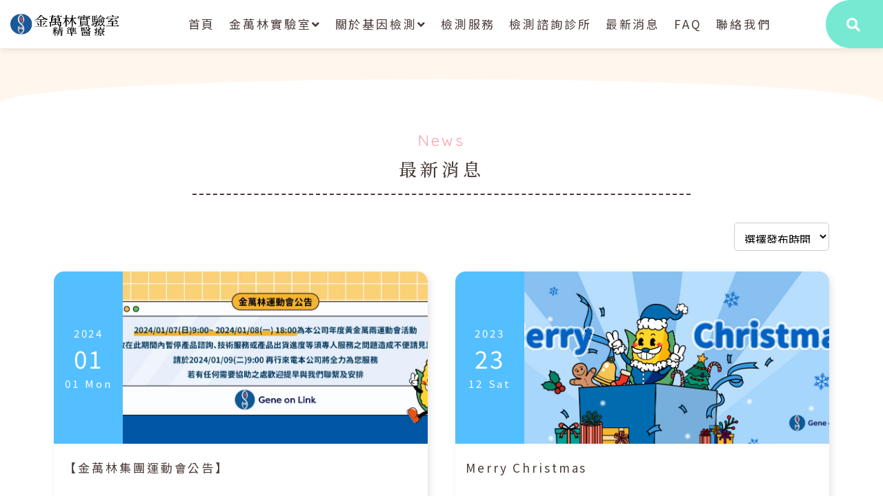

--- FILE ---
content_type: text/html; charset=UTF-8
request_url: https://www.geneonlink.com/news
body_size: 5904
content:
<!DOCTYPE html>
<html>

<head>
    <meta charset="utf-8">
    <meta name="viewport" content="width=device-width,initial-scale=1.0,minimum-scale=1,maximum-scale=1">
    <link rel="icon" type="image/x-icon" href="https://www.geneonlink.com/images/LOGO_50X50.png">
    <title>健安聯基因檢測</title>
    <style >[wire\:loading], [wire\:loading\.delay], [wire\:loading\.inline-block], [wire\:loading\.inline], [wire\:loading\.block], [wire\:loading\.flex], [wire\:loading\.table], [wire\:loading\.grid], [wire\:loading\.inline-flex] {display: none;}[wire\:loading\.delay\.shortest], [wire\:loading\.delay\.shorter], [wire\:loading\.delay\.short], [wire\:loading\.delay\.long], [wire\:loading\.delay\.longer], [wire\:loading\.delay\.longest] {display:none;}[wire\:offline] {display: none;}[wire\:dirty]:not(textarea):not(input):not(select) {display: none;}input:-webkit-autofill, select:-webkit-autofill, textarea:-webkit-autofill {animation-duration: 50000s;animation-name: livewireautofill;}@keyframes livewireautofill { from {} }</style>
    <link rel="stylesheet" href="https://www.geneonlink.com/front/js/fontawesome/css/all.min.css">
    <link rel="stylesheet" href="https://www.geneonlink.com/front/css/main-style.css">
    <link rel="stylesheet" href="https://www.geneonlink.com/front/css/style_tw.css?1642739831">
    <link rel="stylesheet" href="/css/front.css">
    <link rel="shortcut icon" href="https://www.geneonlink.com/favicon.ico">
    <!--[if IE]>
    <script>
        document.createElement("header");
        document.createElement("menu");
        document.createElement("nav");
        document.createElement("section");
        document.createElement("article");
        document.createElement("aside");
        document.createElement("figure");
        document.createElement("hgroup");
        document.createElement("footer");
        document.createElement("address");
    </script>
    <![endif]-->
    <!--[if lt IE 9]>
        <script src="https://oss.maxcdn.com/libs/html5shiv/3.7.0/html5shiv.js"></script>
        <script src="https://oss.maxcdn.com/libs/respond.js/1.3.0/respond.min.js"></script>
    <![endif]-->
    <script src="/livewire/livewire.js?id=f092ba91a90e56843ffc" data-turbo-eval="false" data-turbolinks-eval="false" ></script><script data-turbo-eval="false" data-turbolinks-eval="false" >window.livewire = new Livewire();window.Livewire = window.livewire;window.livewire_app_url = '';window.livewire_token = 'pGj0HMAitkXyWVGDEPl3RwNFRGdXxv2QYMTAmXLx';window.deferLoadingAlpine = function (callback) {window.addEventListener('livewire:load', function () {callback();});};let started = false;window.addEventListener('alpine:initializing', function () {if (! started) {window.livewire.start();started = true;}});document.addEventListener("DOMContentLoaded", function () {if (! started) {window.livewire.start();started = true;}});</script>
    </head>

<body>
    <section id="wrap">
        <!-- ** Header **-->
<header class="hd_area clearfix">
    <div class="logo">
        <a href="https://www.geneonlink.com"><img src="https://www.geneonlink.com/front/images/logo.png" alt="健安聯基因檢測"></a>
    </div>
    <nav class="menu">
        <ul class="ulli_line clearfix">
                                    <li><a href="https://www.geneonlink.com">首頁</a></li>
                                                <li><a href="javascript:;">金萬林實驗室<i class="fas fa-angle-down"></i></a>
                <div class="sub_menu">
                    <ul class="ulli">
                                                <li><a href="https://www.geneonlink.com/about_company">實驗室簡介</a></li>
                                                <li><a href="https://www.geneonlink.com/about_team">專業團隊</a></li>
                                                <li><a href="https://www.geneonlink.com/about_technical">技術設備</a></li>
                                                <li><a href="https://www.geneonlink.com/report">媒體報導</a></li>
                                            </ul>
                </div>
            </li>
                                                <li><a href="javascript:;">關於基因檢測<i class="fas fa-angle-down"></i></a>
                <div class="sub_menu">
                    <ul class="ulli">
                                                <li><a href="https://www.geneonlink.com/knowledge/1">什麼是基因檢測</a></li>
                                                <li><a href="https://www.geneonlink.com/knowledge/2">誰需要基因檢測</a></li>
                                                <li><a href="https://www.geneonlink.com/knowledge/3">特色優勢</a></li>
                                                <li><a href="https://www.geneonlink.com/knowledge/11">檢測報告書</a></li>
                                            </ul>
                </div>
            </li>
                                                <li><a href="https://www.geneonlink.com/products">檢測服務</a></li>
                                                <li><a href="https://www.geneonlink.com/clinics">檢測諮詢診所</a></li>
                                                <li><a href="https://www.geneonlink.com/news">最新消息</a></li>
                                                <li><a href="https://www.geneonlink.com/fqa">FAQ</a></li>
                                                <li><a href="https://www.geneonlink.com/contact">聯絡我們</a></li>
                                </ul>
    </nav>
    <div class="search_box">
        <div class="btn_search">
            <i class="fas fa-search"></i>
        </div>
    </div>
    <div class="search" wire:ignore>
        <div class="inbox">
            <form class="ip_search">
                <script async src="https://cse.google.com/cse.js?cx=2124b2c203bb25b86"></script>
                <div class="gcse-search"></div>
            </form>
        </div>
    </div>
    <div class="burger">
        <span></span>
        <span></span>
        <span></span>
        <span></span>
    </div>
</header>
        <!-- ** Content ** -->
        <main>
            <div wire:id="3dnu2Fwrht9X9yNDXsMG" wire:initial-data="{&quot;fingerprint&quot;:{&quot;id&quot;:&quot;3dnu2Fwrht9X9yNDXsMG&quot;,&quot;name&quot;:&quot;front.news&quot;,&quot;locale&quot;:&quot;en&quot;,&quot;path&quot;:&quot;news&quot;,&quot;method&quot;:&quot;GET&quot;},&quot;effects&quot;:{&quot;listeners&quot;:[],&quot;path&quot;:&quot;https:\/\/www.geneonlink.com\/news?&quot;},&quot;serverMemo&quot;:{&quot;children&quot;:[],&quot;errors&quot;:[],&quot;htmlHash&quot;:&quot;d23cbc73&quot;,&quot;data&quot;:{&quot;news&quot;:null,&quot;onAtSelected&quot;:null,&quot;page&quot;:1,&quot;paginators&quot;:{&quot;page&quot;:1}},&quot;dataMeta&quot;:[],&quot;checksum&quot;:&quot;749d1c6b0ef6a3e5747b9d02d6828012d5145259be7bd20b30a8515f8278fb37&quot;}}" id="content">
    <!-- ** Pgbox Head ** -->
    <div class="pgbox_hdwrap">
        <div class="pgbox_hd">
            <div class="inbox">
                <div class="tit_box">
                    <span class="en_tit">News</span>
                    <h2 class="title">最新消息</h2>
                </div>
            </div>
        </div>
    </div>
    <!-- ** Pgbox Body ** -->
    <div class="inbox">
        <div class="pgbox_bd">
            <div class="time_sel">
                <select class="sel" wire:model="onAtSelected">
                    <option value="">選擇發布時間</option>
                                        <option value="2024-01">2024-01</option>
                                        <option value="2023-12">2023-12</option>
                                        <option value="2023-11">2023-11</option>
                                        <option value="2023-09">2023-09</option>
                                        <option value="2023-07">2023-07</option>
                                        <option value="2023-05">2023-05</option>
                                        <option value="2023-02">2023-02</option>
                                        <option value="2022-12">2022-12</option>
                                        <option value="2022-11">2022-11</option>
                                        <option value="2022-10">2022-10</option>
                                        <option value="2022-09">2022-09</option>
                                    </select>
            </div>
            <div class="news_list">
                <ul class="ulli_line clearfix">
                                        <li wire:key="news-86">
                        <a href="https://www.geneonlink.com/news/86">
                            <div class="img_box" style="background: url('/storage/page/s5KjJX8deLToD1p9vYgM8UNaehqfh5aZTJ9nRRXR.jpg');">
                                <div class="date_box">
                                    <div class="date">
                                        <em>2024</em>
                                        <span>01</span>
                                        <em>01</em>
                                        <em>Mon</em>
                                    </div>
                                </div>
                            </div>
                            <p>【金萬林集團運動會公告】</p>
                        </a>
                    </li>
                                        <li wire:key="news-84">
                        <a href="https://www.geneonlink.com/news/84">
                            <div class="img_box" style="background: url('/storage/page/kF9VusKlU0Yw1yZKgqT0IQvEB3z0Lwmt9X8jurrh.jpg');">
                                <div class="date_box">
                                    <div class="date">
                                        <em>2023</em>
                                        <span>23</span>
                                        <em>12</em>
                                        <em>Sat</em>
                                    </div>
                                </div>
                            </div>
                            <p>Merry Christmas</p>
                        </a>
                    </li>
                                        <li wire:key="news-83">
                        <a href="https://www.geneonlink.com/news/83">
                            <div class="img_box" style="background: url('/storage/page/2mcEaVjJyKG4PiakiKVYfQbs1EJfqa4J1HiQh5m7.jpg');">
                                <div class="date_box">
                                    <div class="date">
                                        <em>2023</em>
                                        <span>02</span>
                                        <em>11</em>
                                        <em>Thu</em>
                                    </div>
                                </div>
                            </div>
                            <p>【展會活動】2022 台灣醫療科技展 | 南港展覽館一館 NO.329a</p>
                        </a>
                    </li>
                                        <li wire:key="news-82">
                        <a href="https://www.geneonlink.com/news/82">
                            <div class="img_box" style="background: url('/storage/page/t7umhxCxlMrwrrfxvlq0NJkRRkX1CSl0OL94vMGc.jpg');">
                                <div class="date_box">
                                    <div class="date">
                                        <em>2023</em>
                                        <span>01</span>
                                        <em>11</em>
                                        <em>Wed</em>
                                    </div>
                                </div>
                            </div>
                            <p>【講座活動】推動精準醫學促進中高年齡族群之全身型健康</p>
                        </a>
                    </li>
                                        <li wire:key="news-81">
                        <a href="https://www.geneonlink.com/news/81">
                            <div class="img_box" style="background: url('/storage/page/S5VBk08MU0HcFr5LrnBFzFnHRQHAecVmjlSywHDw.jpg');">
                                <div class="date_box">
                                    <div class="date">
                                        <em>2023</em>
                                        <span>20</span>
                                        <em>09</em>
                                        <em>Wed</em>
                                    </div>
                                </div>
                            </div>
                            <p>2023台北國際乳癌研討會</p>
                        </a>
                    </li>
                                        <li wire:key="news-80">
                        <a href="https://www.geneonlink.com/news/80">
                            <div class="img_box" style="background: url('/storage/page/ubYEBeC7QoWYZgZeOBunNp8ftssMGp2fwiUE4gqI.jpg');">
                                <div class="date_box">
                                    <div class="date">
                                        <em>2023</em>
                                        <span>14</span>
                                        <em>09</em>
                                        <em>Thu</em>
                                    </div>
                                </div>
                            </div>
                            <p>中秋佳節愉快</p>
                        </a>
                    </li>
                                        <li wire:key="news-79">
                        <a href="https://www.geneonlink.com/news/79">
                            <div class="img_box" style="background: url('/storage/page/9vI2fFtyu17TWRmtXZGb8hD7Fgz9cIJA5VpStnSo.jpg');">
                                <div class="date_box">
                                    <div class="date">
                                        <em>2023</em>
                                        <span>24</span>
                                        <em>07</em>
                                        <em>Mon</em>
                                    </div>
                                </div>
                            </div>
                            <p>2023 亞洲生技大展</p>
                        </a>
                    </li>
                                        <li wire:key="news-78">
                        <a href="https://www.geneonlink.com/news/78">
                            <div class="img_box" style="background: url('/storage/page/qn0c5cX67sWDhjxxfvK0VgDvE1OIuraPTlOON8iv.jpg');">
                                <div class="date_box">
                                    <div class="date">
                                        <em>2023</em>
                                        <span>21</span>
                                        <em>07</em>
                                        <em>Fri</em>
                                    </div>
                                </div>
                            </div>
                            <p>精準醫學從心血管疾病和癌症檢測至精準營養之臨床應用 (Clinical applications from precision medicine to precision nutrition for cardiovascular disease and cancer detection)</p>
                        </a>
                    </li>
                                        <li wire:key="news-77">
                        <a href="https://www.geneonlink.com/news/77">
                            <div class="img_box" style="background: url('/storage/page/B8RAJ60AsPWR110AKflvJvGgj1ozHg4XWgEQGrvM.jpg');">
                                <div class="date_box">
                                    <div class="date">
                                        <em>2023</em>
                                        <span>04</span>
                                        <em>05</em>
                                        <em>Thu</em>
                                    </div>
                                </div>
                            </div>
                            <p>【展會活動】第27屆台灣癌症聯合學術年會TJCC 2023</p>
                        </a>
                    </li>
                                        <li wire:key="news-75">
                        <a href="https://www.geneonlink.com/news/75">
                            <div class="img_box" style="background: url('/storage/page/Nyw41vujFG5gaZsGrttsSzXxdLXy7Wj5OyUgjHXT.jpg');">
                                <div class="date_box">
                                    <div class="date">
                                        <em>2023</em>
                                        <span>01</span>
                                        <em>02</em>
                                        <em>Wed</em>
                                    </div>
                                </div>
                            </div>
                            <p>【Official Website】「Gene on Link LLC.」USA</p>
                        </a>
                    </li>
                                        <li wire:key="news-73">
                        <a href="https://www.geneonlink.com/news/73">
                            <div class="img_box" style="background: url('/storage/page/kOFQe3B4G2WXfAlAQGihrgfiRaL9GBtpqyIgD2ml.jpg');">
                                <div class="date_box">
                                    <div class="date">
                                        <em>2022</em>
                                        <span>07</span>
                                        <em>12</em>
                                        <em>Wed</em>
                                    </div>
                                </div>
                            </div>
                            <p>【研討會資訊】2022年中華民國《大腸直腸外科醫學會年會暨學術研討會》</p>
                        </a>
                    </li>
                                        <li wire:key="news-74">
                        <a href="https://www.geneonlink.com/news/74">
                            <div class="img_box" style="background: url('/storage/page/pIAzIC4bYtrTsnq4dhHnBmcJagGY3P8ptZeuS7wB.jpg');">
                                <div class="date_box">
                                    <div class="date">
                                        <em>2022</em>
                                        <span>07</span>
                                        <em>12</em>
                                        <em>Wed</em>
                                    </div>
                                </div>
                            </div>
                            <p>【研討會資訊】台灣代謝體學學會《會員大會暨學術研討會》</p>
                        </a>
                    </li>
                                    </ul>
            </div>
            <div class="pagerlist">
                <ul class="ulli clearfix pagination">
    <li class="page-item prev disabled">
        <a href="javascript:void(0)" wire:click="previousPage" class="page-link">Previous</a>
        <a href="" class="hidden">Previous</a>
    </li>
    
        
        
                <li class="page-item active" aria-current="page"><a class="page-link" href="javascript:void(0)">1</a></li>
                <li class="page-item">
        <a class="page-link" href="javascript:void(0)" wire:click="gotoPage(2)">2</a>
        <a href="https://www.geneonlink.com/news?page=2" class="hidden">2</a>
    </li>
                    
        <li class="page-item next">
        <a class="page-link" href="javascript:void(0)" wire:click="nextPage" rel="next" aria-label="Next &raquo;">Next</a>
        <a class="hidden" href="https://www.geneonlink.com/news?page=2" wire:click="nextPage" rel="next" aria-label="Next &raquo;">Next</a>
    </li>
    </ul>

            </div>
        </div><!-- ** Pgbox Body End** -->
    </div>
</div>

<!-- Livewire Component wire-end:3dnu2Fwrht9X9yNDXsMG -->
        </main>
        <!-- ** Footer ** -->
<footer>
    <div class="ft_area">
        <div class="inbox">
            <div class="left_box">
                <iframe src="https://www.google.com/maps/embed?pb=!1m18!1m12!1m3!1d3614.169181718602!2d121.64706561454541!3d25.06225434331317!2m3!1f0!2f0!3f0!3m2!1i1024!2i768!4f13.1!3m3!1m2!1s0x345d5342f179c8cf%3A0x720451aadd77d5f3!2zMjIx5paw5YyX5biC5rGQ5q2i5Y2A5paw5Y-w5LqU6Lev5LiA5q61OTfomZ8zMA!5e0!3m2!1szh-TW!2stw!4v1633430777800!5m2!1szh-TW!2stw" width="100%" height="100%" style="border:0;" allowfullscreen="" loading="lazy"></iframe>
            </div>
            <div class="right_box">
                <div class="ft_logo">
                    <img src="https://www.geneonlink.com/front/images/ft_logo.png" alt="健安聯基因檢測網站">
                </div>
                <div class="ft_info">
                    <b>金萬林企業股份有限公司</b>
                    <ul class="ulli">
                        <li><i class="fas fa-phone"></i>
                            <p>0800-616-968</p>
                        </li>
                        <li><i class="fas fa-map-marker-alt"></i>
                            <p>22175 新北市汐止區新台五路一段97號30樓</p>
                        </li>
                        <li><i class="fas fa-envelope"></i>
                            <p>kimforest.m@gmail.com</p>
                        </li>
                        <li><i class="fab fa-facebook-square"></i>
                            <a href="https://www.facebook.com/GeneOnLink" target="_blank">臉書粉絲專頁</a>
                        </li>
                    </ul>
                    <div wire:id="Ryw1m5dVWODaDl0UVicQ" wire:initial-data="{&quot;fingerprint&quot;:{&quot;id&quot;:&quot;Ryw1m5dVWODaDl0UVicQ&quot;,&quot;name&quot;:&quot;front.blocks.subscribe-email&quot;,&quot;locale&quot;:&quot;en&quot;,&quot;path&quot;:&quot;news&quot;,&quot;method&quot;:&quot;GET&quot;},&quot;effects&quot;:{&quot;listeners&quot;:[]},&quot;serverMemo&quot;:{&quot;children&quot;:[],&quot;errors&quot;:[],&quot;htmlHash&quot;:&quot;cdb23217&quot;,&quot;data&quot;:{&quot;email&quot;:null},&quot;dataMeta&quot;:[],&quot;checksum&quot;:&quot;60c00f83da891c4c032762b3751b34be9c00f39324633bf05fd7e0a3f5c029b3&quot;}}" class="link_box">
    <ul class="ulli_line clearfix">
        <li>
            <form class="bar_mail" wire:submit.prevent="submit">
                <input type="email" class="ip01" placeholder="請輸入信箱.." required wire:model.defer="email">
                <input type="submit" class="ipmail" value="訂閱電子報">
            </form>
                    </li>
    </ul>
</div>

<!-- Livewire Component wire-end:Ryw1m5dVWODaDl0UVicQ -->                </div>
            </div>
        </div>
    </div>
    <div class="copyright">© 2021 金萬林企業 All rights reserved</div>
</footer>
    </section>
    <!-- Plugin CSS -->
    <link rel="stylesheet" href="https://www.geneonlink.com/front/js/fontawesome/css/all.min.css">
    <link rel="stylesheet" href="https://www.geneonlink.com/front/js/OwlCarousel/owl.carousel.min.css">
    <link rel="stylesheet" href="https://www.geneonlink.com/front/js/scrollbar/jquery.mCustomScrollbar.min.css">
    <!-- JQuery核心 JS -->
    <script src="https://www.geneonlink.com/front/js/jquery-3.5.1.min.js"></script>
    <script src="https://www.geneonlink.com/front/js/jquery.easing.1.3.js"></script>
    <!-- Plugin JS -->
    <script src="https://www.geneonlink.com/front/js/OwlCarousel/owl.carousel.min.js"></script>
    <script src="https://www.geneonlink.com/front/js/pager/jquery.twbsPagination.min.js"></script>
    <script src="https://www.geneonlink.com/front/js/scrollbar/jquery.mCustomScrollbar.concat.min.js"></script>
    <script src="https://www.geneonlink.com/front/js/other.js?4"></script>
    <script type="text/javascript">
$(function() {
	// MB上方選單
    $(".hd_link_mb li").click(function() {
        var id = $(this).data('id');
        var title = $(this).find('a').text();

        $("#hd_link_mb-title").text(title);
        $("#" + id).trigger('click');
    });

});

</script>
    <script src="//cdn.jsdelivr.net/npm/sweetalert2@11"></script>
<script type="text/javascript">
window.addEventListener('sweet-alert', event => {
    Swal.fire(event.detail);
});

</script>
    </body>

</html>


--- FILE ---
content_type: text/css
request_url: https://www.geneonlink.com/front/css/main-style.css
body_size: 6173
content:
@charset "utf-8";

/*==【基本設定】==*/
html {
	font-size: 100%;
}

html,
body,
div,
p,
input,
form,
fieldset,
figure {
	margin: 0;
	padding: 0;
	list-style: none;
}

address,
caption,
cite,
code,
dfn,
em,
var {
	font-style: normal;
	font-weight: normal;
}

button,
input,
textarea,
select {
	font-size: 100%;
	margin: 0;
	vertical-align: baseline;
	*vertical-align: middle;
	font: 16px/1.231 Arial, 'Noto Sans TC', '微軟正黑體', Helvetica, sans-serif;
}

button,
input {
	line-height: normal;
	*overflow: visible;
	font: 17px/1.231 Arial, 'Noto Sans TC', '微軟正黑體', Helvetica, sans-serif;
	letter-spacing: 0.19em;
}

table button,
table input {
	*overflow: auto;
}

button,
input[type="button"],
input[type="reset"],
input[type="submit"] {
	cursor: pointer;
	-webkit-appearance: button;
}

object,
embed {
	outline: 0;
}

caption {
	text-align: left;
}

table {
	border-collapse: collapse;
	border-spacing: 0;
}

img {
	border: 0px;
	-ms-interpolation-mode: bicubic;
	vertical-align: middle;
}

em {}

del {
	color: #999;
}

br {
	clear: both;
}

p {
	word-wrap: break-word;
}

blockquote {
	margin-top: 0;
	margin-bottom: 10px;
}

a,
img {
	text-decoration: none;
	outline: none;
}

a:hover,
img:hover {
	text-decoration: none;
}

a,
a:hover {
	-webkit-transition: all .35s ease-in-out;
	-moz-transition: all .35s ease-in-out;
	-o-transition: all .35s ease-in-out;
	-ms-transition: all .35s ease-in-out;
	transition: all .35s ease-in-out;
}

/*==【HTML5基本設定】==*/
article,
aside,
details,
figcaption,
figure,
footer,
header,
hgroup,
nav,
section {
	display: block;
}

audio,
canvas,
video {
	display: inline-block;
	*display: inline;
	*zoom: 1;
}

audio:not([controls]) {
	display: none;
}

[hidden] {
	display: none;
}

/*==【印刷樣式】==*/
abbr[title] {
	border-bottom: 1px dotted;
}

b,
strong {
	font-weight: bold;
}

blockquote {
	margin: 1em 40px;
}

dfn {
	font-style: italic;
}

hr {
	display: block;
	height: 1px;
	border: 0;
	border-top: 1px solid #ccc;
	margin: 1em 0;
	padding: 0;
}

ins {
	background: #ff9;
	color: #000;
	text-decoration: none;
}

mark {
	background: #ff0;
	color: #000;
	font-style: italic;
	font-weight: bold;
}

/*==【重新宣告固定寬度字體系列】==*/
pre,
code,
kbd,
samp {
	font-family: monospace, monospace;
	_font-family: 'courier new', monospace;
	font-size: 1em;
}

/*==【改善所有瀏覽器中預先格式化之文字的可讀性】==*/
pre {
	white-space: pre;
	white-space: pre-wrap;
	word-wrap: break-word;
}

q {
	quotes: none;
}

q:before,
q:after {
	content: "";
	content: none;
}

small {
	font-size: 85%;
}

/*==【放置下標字和上標字內容，而不影響行高】==*/
sub,
sup {
	font-size: 75%;
	line-height: 0;
	position: relative;
	vertical-align: baseline;
}

sup {
	top: -0.5em;
}

sub {
	bottom: -0.25em;
}

/*==【修正 IE9 中未隱藏的溢位】==*/
svg:not(:root) {
	overflow: hidden;
}

/*==【圖表】==*/
figure {
	margin: 0;
}

/*==【表單】==*/
form {
	margin: 0;
}

fieldset {
	border: 0;
	margin: 0;
	padding: 0;
}

label {
	cursor: pointer;
}

legend {
	border: 0;
	*margin-left: -7px;
	padding: 0;
}

/*==【一致的方塊大小和外觀】==*/
input[type="checkbox"],
input[type="radio"] {
	box-sizing: border-box;
}

input[type="search"] {
	-webkit-appearance: textfield;
	-moz-box-sizing: content-box;
	-webkit-box-sizing: content-box;
	box-sizing: content-box;
}

input[type="search"]::-webkit-search-decoration {
	-webkit-appearance: none;
}

/*==【移除 FF3/4 中的內部內距和邊框】==*/
button::-moz-focus-inner,
input::-moz-focus-inner {
	border: 0;
	padding: 0;
}

/*==【移除 IE6/7/8/9 中的預設垂直捲軸、僅允許垂直調整大小】==*/
textarea {
	overflow: auto;
	resize: vertical;
}

/*==【表單有效性的色彩】==*/
input:valid,
textarea:valid {}

input:invalid,
textarea:invalid {
	background-color: #f0dddd;
}

/*==【文字編輯器】==*/
.Txt {
	margin: 0 auto;
	padding: 0;
	text-align: left;
}

.Txt h1,
.Txt h2,
.Txt h3,
.Txt h4,
.Txt h5,
.Txt h6 {
	margin: 0;
	padding: 7px 0;
}

.Txt p {
	padding: 8px 0;
}

.Txt ul,
.Txt ol {
	margin: 2px 0 10px 0;
	padding-left: 20px;
	overflow: visible;
}

.Txt ul ul,
.Txt ol ol,
.Txt ul ol,
.Txt ol ul {
	margin-bottom: 10px;
}

.Txt ul li,
.Txt ol li {
	padding: 2px 0;
	background: none;
	overflow: visible;
	border: 0;
}

.Txt ul li li,
.Txt ol li li {}

.Txt a {
	color: #69C;
	padding: 0;
	display: inline-block;
}

.Txt a:hover {
	text-decoration: underline;
}

/*==【clearfix】==*/
.clearfix:after {
	content: "";
	display: block;
	height: 0;
	clear: both;
	visibility: hidden;
}

*html>body .clearfix {
	display: inline-block;
	width: 100%;
}

*html .clearfix {
	height: 1%;
	/* End hide from IE-mac */
}

*+html .clearfix {
	min-height: 1%;
	/* ie7 hack*/
}

.clear {
	clear: both;
	font-size: 0px;
	height: 0px;
}


@media print {
	* {
		background: transparent !important;
		color: black !important;
		text-shadow: none !important;
		filter: none !important;
		-ms-filter: none !important;
	}

	/* 黑色的列印速度更快:h5bp.com/s */
	a,
	a:visited {
		text-decoration: underline;
	}

	a[href]:after {
		content: " ("attr(href) ")";
	}

	abbr[title]:after {
		content: " ("attr(title) ")";
	}

	.ir a:after,
	a[href^="javascript:"]:after,
	a[href^="#"]:after {
		content: "";
	}

	/* 不要顯示影像的連結或 javascript/內部連結 */
	pre,
	blockquote {
		border: 1px solid #999;
		page-break-inside: avoid;
	}

	thead {
		display: table-header-group;
	}

	tr,
	img {
		page-break-inside: avoid;
	}

	img {
		max-width: 100% !important;
	}

	@page {
		margin: 0.5cm;
	}

	p,
	h2,
	h3 {
		orphans: 3;
		widows: 3;
	}

	h2,
	h3 {
		page-break-after: avoid;
	}
}

--- FILE ---
content_type: text/css
request_url: https://www.geneonlink.com/front/css/style_tw.css?1642739831
body_size: 40712
content:
/* CSS Document 2022-01-21 */
@import url('https://fonts.googleapis.com/earlyaccess/notosanstc.css');
/* font-family:'Noto Sans TC',sans-serif; */
@import url('https://fonts.googleapis.com/css2?family=Noto+Serif+TC:wght@200;300;400;500;600;700;900&display=swap');
/* font-family: 'Noto Serif TC', serif; */
@import url('https://fonts.googleapis.com/css2?family=Quicksand:wght@300;400;500;600;700&display=swap');
/* font-family: 'Quicksand', sans-serif; */

/*-- Basic --*/
body {
	font: 17px/1.231 'Noto Sans TC', '微軟正黑體', sans-serif;
	letter-spacing: 0.17em;
	line-height: 1.8;
	color: #4A3A37;
}

* {
	box-sizing: border-box;
}

#header h1,
#footer h1,
.title {
	margin: 0;
	padding: 0;
	line-height: 1.4;
}

.xxx {
	-webkit-transition: none;
	-moz-transition: none;
	-o-transition: none;
	-ms-transition: none;
	transition: none;
}

.sub_menu,
.on .sub_menu,
.menu.open,
.menu,
.product_item .text_box,
.product_item.on .text_box,
.icon_focus,
.on .icon_focus,
.product_item p,
.product_item.on p,
.btn::after,
.btn:hover::after,
.search,
.search.on,
.flip .front,
.flip.on .front,
.flip .back,
.flip.on .back {
	-webkit-transition: all .35s ease-in-out;
	-moz-transition: all .35s ease-in-out;
	-o-transition: all .35s ease-in-out;
	-ms-transition: all .35s ease-in-out;
	transition: all .35s ease-in-out;
}

#content {
	position: relative;
	padding: 65px 0;
}

.inbox {
	width: 1440px;
	margin: 0 auto;
}

.row {
	margin: 0;
}

.l {
	display: inline;
	float: left;
}

.r {
	display: inline;
	float: right;
}

#footer {
	z-index: 20;
}

ul {
	margin: 0;
	padding: 0;
}

.ulli>li,
.ulli_line>li {
	margin: 0;
	padding: 0;
	list-style: none;
}

.ulli_line>li {
	display: inline;
	float: left;
}

button {
	background: none;
	border-width: 0;
}

h2.title {
	font-weight: 500;
	font-size: 26px;
	line-height: 1.65;
	letter-spacing: 0.19em;
}

.title {
	font-family: 'Noto Serif TC', serif;
}

.en_tit {
	font-family: 'Quicksand', sans-serif;
}

.body_fixed {
	overflow: hidden;
}

p {
	text-align: justify;
}

/*-- Header --*/
.hd_area {
	position: fixed;
	top: 0;
	left: 0;
	right: 0;
	background: #fff;
	box-shadow: 0px 2px 10px rgba(0, 0, 0, 0.1);
	padding: 10px 70px 10px 180px;
	display: flex;
	justify-content: center;
	align-items: center;
	z-index: 999;
	height: 70px;
}

.logo {
	width: 160px;
	position: absolute;
	top: 20px;
	left: 15px;
}

.logo img {
	width: 100%;
}

.menu {
	display: inline;
	float: left;
}

.menu li {
	padding: 0 5px;
	position: relative;
}

.menu a {
	color: #4A3A37;
	padding: 5px;
	position: relative;
}

.menu a:hover {
	color: #FF9FAB;
}

.sub_menu {
	width: 180px;
	position: absolute;
	top: 50%;
	left: 50%;
	transform: translateX(-50%);
	padding-top: 20px;
	text-align: center;
	opacity: 0;
	z-index: -1;
	visibility: hidden;
}

.on .sub_menu {
	top: 100%;
	opacity: 1;
	z-index: 999;
	visibility: visible;
}

.sub_menu ul {
	background: #fff;
	padding: 15px 0;
	box-shadow: 2px 2px 14px rgba(0, 0, 0, 0.1);
}

.sub_menu a {
	padding: 10px 0;
	display: block;
	width: 100%;
}

.search_box {
	background: #77E9D2;
	color: #fff;
	padding: 8px 20px;
	border-radius: 50px 0 0 50px;
	position: absolute;
	top: 0;
	right: 0;
	font-size: 20px;
	height: 70px;
	vertical-align: middle;
	line-height: 2.2;
}

.btn_search {
	padding: 5px 10px;
	cursor: pointer;
}

.search {
	background: #FF9FAB;
	position: absolute;
	top: 65px;
	left: 0;
	right: 0;
	padding: 20px;
	opacity: 0;
	visibility: hidden;
	z-index: -1;
}

.search.on {
	visibility: visible;
	opacity: 1;
	z-index: 990;
}

.ip_search {
	padding: 10px 10px 10px 70px;
	background: #fff;
	border-radius: 5px;
	position: relative;
}

.ip_search i {
	position: absolute;
	top: 20px;
	left: 25px;
	font-size: 20px;
}

.ip_search .ip {
	border: none;
	width: 100%;
}

/*-- Index --*/
.banner_box {
	background: url('../images/content/img_banner.jpg') center no-repeat;
	background-size: cover;
	height: calc(100vh - 80px);
	display: flex;
	align-items: flex-end;
	padding: 50px 20px 60px;
	color: #fff;
	text-shadow: 2px 2px 2px rgba(0, 0, 0, 0.3);
	position: relative;
}

.banner_box .text_box {
	position: relative;
	z-index: 2;
	display: flex;
	flex-wrap: wrap;
	justify-content: flex-end;
}

.banner_box .right_box {
	padding: 20px;
}

.banner_box .right_box {
	width: 35%;
	display: flex;
	align-items: flex-end;
	justify-content: flex-end;
}

.banner_box h2.title {
	font-size: 40px;
	padding: 7px 10px;
	border-bottom: 2px #fff dashed;
	margin-bottom: 10px;
}

.banner_box h3.title {
	padding: 10px 10px;
	font-size: 28px;
	font-weight: 500;
}

.banner_box p {
	padding: 0px 10px;
}

.banner_box a {
	display: block;
	padding: 10px 70px 10px 10px;
	color: #fff;
	position: relative;
}

.banner_box a:hover {
	background: rgba(138, 63, 49, 0.4);
}

.banner_box a::after {
	content: '';
	display: block;
	width: 40px;
	height: 10px;
	background: url('../images/content/icon_arrow.svg') center no-repeat;
	position: absolute;
	top: 50%;
	right: 20px;
	transform: translateY(-50%);
}

.intro_box {
	background: url('../images/content/bg_intro.jpg') center no-repeat;
	background-size: cover;
	padding: 100px 20px;
	text-align: center;
}

.icon_microscope {
	display: block;
	width: 50px;
	height: 50px;
	background: url('../images/content/icon_microscope.svg') center no-repeat;
	background-size: contain;
	margin: 0 auto 5px;
}

.intro_box .en_tit {
	color: #FF9FAB;
	font-size: 22px;
}

.intro_box h2.title {
	padding: 5px 0 15px;
}

.intro_box p {
	width: 85%;
	margin: 0 auto;
}

.box {
	padding: 50px 20px;
	position: relative;
}

.box .tit_box {
	text-align: center;
	padding: 15px 0;
}

.box .tit_box .en_tit {
	color: #FF9FAB;
	font-size: 20px;
}

.owl_product,
.owl_recommend {
	overflow: hidden;
	padding: 20px 0;
}

.owl_product .owl-item,
.owl_recommend .owl-item {
	display: inline;
	float: left;
	padding: 0 10px;
}

.owl_product .product_item {
	background-size: cover !important;
	background-position: center !important;
	background-repeat: no-repeat !important;
	position: relative;
	height: 350px;
	color: #fff;
	text-align: center;
	display: flex;
	align-items: center;
	border-radius: 20px;
}

.owl_product .product_item a {
	display: block;
	color: #fff;
}

.owl_product .product_item::before {
	content: '';
	position: absolute;
	top: 0;
	left: 0;
	right: 0;
	bottom: 0;
	background: linear-gradient(rgba(74, 58, 55, 0.1), rgba(74, 58, 55, 0.7));
	border-radius: 20px;
}

.product_item .text_box {
	position: absolute;
	z-index: 2;
	width: 100%;
	left: 0;
	bottom: 20px;
	padding: 0 15px;
}

.product_item.on .text_box {
	bottom: 50%;
	transform: translateY(50%);
}

.icon_focus {
	display: block;
	width: 55px;
	height: 55px;
	background: url('../images/content/icon_focus.svg') center no-repeat;
	background-size: contain;
	margin: 0 auto 10px;
	opacity: 0;
}

.on .icon_focus {
	opacity: 1;
}

.product_item p {
	display: none;
	visibility: hidden;
}

.product_item.on p {
	display: block;
	visibility: visible;
}

.owl_product b {
	display: block;
	padding: 5px 0;
	font-family: 'Noto Serif TC', serif;
	font-size: 22px;
}

.owl_product .owl-nav,
.owl_recommend .owl-nav {
	position: absolute;
	top: 50%;
	left: 0;
	right: 0;
}

.owl_product .owl-prev,
.owl_product .owl-next,
.owl_recommend .owl-prev,
.owl_recommend .owl-next {
	font-size: 40px;
}

.owl_product .owl-next,
.owl_recommend .owl-next {
	float: right;
}

.index_marquee {
	position: relative;
	padding-top: 135px;
	overflow: hidden;
	margin-top: -30px;
}

.index_marquee::before {
	content: '';
	display: block;
	width: 3000px;
	height: 130px;
	background: url('../images/content/item_sentence.png') center repeat-x;
	background-size: contain;
	position: absolute;
	top: 0;
	left: 0;
	right: 0;
	z-index: -1;
	animation: Marquee 95s linear infinite normal;
}

@keyframes Marquee {
	0% {
		transform: translateX(0);
	}

	100% {
		transform: translateX(-100%);
	}
}

.marquee .box {
	padding-top: 0;
	margin-top: -10px;
}

.video_box {
	position: relative;
	padding: 45% 0 60px;
	border-radius: 15px;
	overflow: hidden;
	margin-top: 30px;
}

.video_box iframe {
	position: absolute;
	top: 0;
	left: 0;
	width: 100%;
	height: 100%;
}

.box01 {
	background: #FFF6ED;
	position: relative;
	margin-top: 90px;
	padding-bottom: 90px;
}

.box01::before {
	content: '';
	display: block;
	height: 70px;
	width: 100%;
	border-radius: 100% 100% 0 0;
	background: #FFF6ED;
	position: absolute;
	left: 0;
	right: 0;
	bottom: 100%;
}

.index_news {
	display: flex;
	align-content: stretch;
	flex-wrap: wrap;
}

.index_news .left_box {
	width: 45%;
	padding: 20px 15px;
}

.index_news .right_box {
	width: 55%;
	padding: 20px 15px 40px;
	display: flex;
}

.index_news .right_box a {
	overflow: hidden;
	white-space: nowrap;
	text-overflow: ellipsis;
	max-height: 40px;
}

.first_news {
	display: block;
	padding: 39% 15px 20px;
	background: #fff;
	border-radius: 15px;
	overflow: hidden;
	position: relative;
	box-shadow: 3px 3px 10px rgba(0, 0, 0, 0.1);
	color: #4A3A37;
}

.first_news .img_box,
.news_list .img_box,
.report_list .img_box {
	position: absolute;
	top: 0;
	left: 0;
	right: 0;
	padding: 20% 0 80px;
	background-position: center !important;
	background-repeat: no-repeat !important;
	background-size: cover !important;
	width: calc(100% - 100px);
	margin-left: 100px;
}

.first_news .img_box img,
.news_list .img_box img,
.report_list .img_box img {
	width: calc(100% - 90px);
	position: absolute;
	top: 0;
	right: 0;
	height: auto !important;
}

.first_news .date_box,
.news_list .date_box,
.report_list .date_box {
	position: absolute;
	top: 0;
	bottom: 0;
	right: 100%;
	width: 100px;
	background: #53BFFF;
	color: #fff;
	text-align: center;
}

.first_news .date,
.news_list .date,
.report_list .date {
	width: 100%;
	position: absolute;
	top: 50%;
	left: 50%;
	transform: translate(-50%, -50%);
}

.first_news .date em,
.news_list .date em,
.report_list .date em {
	font-size: 15px;
}

.first_news .date span,
.news_list .date span,
.report_list .date span {
	font-size: 35px;
	display: block;
	margin: -10px 0;
}

.index_news .right_box ul {
	width: 100%;
}

.index_news .right_box a {
	display: block;
	color: #4A3A37;
	padding: 10px 50px 10px 90px;
	position: relative;
	border-bottom: 1px #ccc solid;
	overflow: hidden;
	white-space: nowrap;
	text-overflow: ellipsis;
	max-height: 50px;
}

.index_news .right_box a::after {
	content: '';
	display: block;
	width: 40px;
	height: 10px;
	background: url('../images/content/icon_arrow_brown.svg') center no-repeat;
	position: absolute;
	top: 50%;
	right: 5px;
	transform: translateY(-50%);
}

.index_news .right_box span {
	font-size: 15px;
	position: absolute;
	top: 50%;
	left: 0;
	transform: translateY(-50%);
	letter-spacing: 0.01em;
}

.first_news p {
	display: -webkit-box;
	-webkit-line-clamp: 2;
	-webkit-box-orient: vertical;
	overflow: hidden;
	text-overflow: ellipsis;
	max-height: 65px;
	padding: 0 10px;
}

.box .btn_box,
.index_news .btn_box {
	padding: 40px 20px 10px;
	width: 100%;
	text-align: center;
}

.btn {
	display: inline-block;
	padding: 10px 60px 10px 30px;
	border-radius: 30px;
	background: #53BFFF;
	color: #fff;
	position: relative;
	min-width: 200px;
	text-align: center;
}

.btn::after {
	content: '';
	display: block;
	width: 40px;
	height: 10px;
	background: url('../images/content/icon_arrow.svg') center no-repeat;
	position: absolute;
	top: 50%;
	right: 25px;
	transform: translateY(-50%);
}

.btn:hover {
	opacity: 0.8;
}

.btn:hover::after {
	right: 15px;
}


.owl_fqa {
	overflow: hidden;
}

.owl_fqa .owl-nav {
	display: none;
}

.owl_fqa .owl-stage {
	display: flex;
}

.owl_fqa .owl-item {
	display: flex;
	justify-content: center;
}

.owl_fqa .owl-dots {
	text-align: center;
	padding: 15px 0;
}

.owl_fqa .owl-dot span {
	display: block;
	width: 10px;
	height: 10px;
	background: #ccc;
	border-radius: 50%;
	opacity: 0.6;
}

.owl_fqa .owl-dot.active span {
	opacity: 1;
}

.flip {
	position: relative;
	width: 330px;
	height: 330px;
	display: flex;
	justify-content: center;
	align-items: center;
}

.flip .front,
.flip .back {
	width: 350px;
	height: 350px;
	border-radius: 50%;
	overflow: hidden;
	display: block;
	background: #fff;
	/* position: relative; */
	margin: 0 auto;
}

.flip .front {
	cursor: pointer;
	/* z-index: 2;
	position: relative; */
	position: absolute;
	top: 0;
	z-index: 900;
	text-align: center;
	-webkit-transform: rotateX(0deg) rotateY(0deg);
	-moz-transform: rotateX(0deg) rotateY(0deg);
	-webkit-transform-style: preserve-3d;
	-moz-transform-style: preserve-3d;
	-webkit-backface-visibility: hidden;
	-moz-backface-visibility: hidden;
	-webkit-transition: all 0.4s ease-in-out;
	-moz-transition: all 0.4s ease-in-out;
	-ms-transition: all 0.4s ease-in-out;
	-o-transition: all 0.4s ease-in-out;
	transition: all 0.4s ease-in-out;
}

.flip .back {
	position: absolute;
	top: 0;
	z-index: 1000;
	-webkit-transform: rotateY(-180deg);
	-moz-transform: rotateY(-180deg);
	-webkit-transform-style: preserve-3d;
	-moz-transform-style: preserve-3d;
	-webkit-backface-visibility: hidden;
	-moz-backface-visibility: hidden;
	-webkit-transition: all 0.4s ease-in-out;
	-moz-transition: all 0.4s ease-in-out;
	-ms-transition: all 0.4s ease-in-out;
	-o-transition: all 0.4s ease-in-out;
	transition: all 0.4s ease-in-out;
}

.flip01 .front,
.flip01 .back {
	border: 7px solid #FF9FAB;
}

.flip02 .front,
.flip02 .back {
	border: 7px solid #77E9D2;
}

.flip03 .front,
.flip03 .back {
	border: 7px solid #FEDFAB;
}

.icon_question {
	display: block;
	width: 60px;
	height: 60px;
	background: url('../images/content/icon_question.svg') center no-repeat;
	background-size: contain;
	position: absolute;
	top: -5px;
	left: 50%;
	transform: translateX(-50%);
}

.flip .front p,
.flip .back p {
	display: -webkit-box;
	-webkit-line-clamp: 3;
	-webkit-box-orient: vertical;
	overflow: hidden;
	text-overflow: ellipsis;
	max-height: 60px;
}

.flip .front p {
	position: absolute;
	left: 50%;
	top: 53%;
	transform: translate(-50%, -58%);
	width: 90%;
	padding: 65px 15px 0;
	text-align: center;
	max-height: 160px;
}

.flip01 .back {
	background: #FF9FAB;
}

.flip02 .back {
	background: #77E9D2;
}

.flip03 .back {
	background: #FEDFAB;
}

.flip .back p {
	padding: 5px 0;
}

.flip .back p b {
	display: block;
}

.flip .back .text {
	position: absolute;
	top: 50%;
	left: 0;
	transform: translateY(-50%);
	padding: 0 15px;
}

.flip .back .text p {
	display: -webkit-box;
	-webkit-line-clamp: 3;
	-webkit-box-orient: vertical;
	overflow: hidden;
	text-overflow: ellipsis;
	max-height: 100px;
}

.flip .back a {
	position: absolute;
	bottom: 25px;
	left: 50%;
	transform: translateX(-50%);
	color: #4A3A37;
	text-align: center;
	margin: 15px 0 0;
}

.flip.on .front {
	/* z-index: 1; */
	z-index: 900;
	-webkit-transform: rotateY(180deg);
	-moz-transform: rotateY(180deg);
}

.flip.on .back {
	/* opacity: 1;
	transform: translateX(-50%) scale(1);
	z-index: 2; */
	z-index: 1000;
	-webkit-transform: rotateX(0deg) rotateY(0deg);
	-moz-transform: rotateX(0deg) rotateY(0deg);
}


.box02 {
	background: #fff;
	position: relative;
}

.box02::before {
	content: '';
	display: block;
	height: 70px;
	width: 100%;
	border-radius: 100% 100% 0 0;
	background: #fff;
	position: absolute;
	left: 0;
	right: 0;
	bottom: 100%;
}

.owl_recommend .owl-item {
	padding: 20px 15px;
}

.recommend_item {
	position: relative;
}

.recommend_item .img_box {
	position: relative;
	padding: 50% 0 60px;
	overflow: hidden;
	border-radius: 10px 10px 0 0;
}

.recommend_item img {
	width: 100%;
	position: absolute;
	top: 0;
	left: 0;
}

.color01 {
	background: #FF9FAB;
}

.color02 {
	background: #FEDFAB;
}

.color03 {
	background: #77E9D2;
}

.recommend_item .text_box {
	padding: 0 15px 20px;
	border-radius: 0 0 10px 10px;
}

.recommend_item .text {
	background: #fff;
	border-radius: 15px;
	padding: 20px 15px;
	position: relative;
	margin-top: -30px;
	color: #4A3A37;
}

.recommend_item span {
	color: #ccc;
	font-size: 15px;
	text-align: center;
	display: block;
	margin-bottom: 15px;
}

/*-- Pgbox --*/
.pgbox_hdwrap {
	background: #FFF6ED;
	padding-top: 120px;
}

.pgbox_hd,
.arti_box {
	position: relative;
	background: #fff;
	text-align: center;
}

.pgbox_hd::before,
.arti_box::before {
	content: '';
	display: block;
	height: 70px;
	width: 100%;
	border-radius: 100% 100% 0 0;
	background: #fff;
	position: absolute;
	left: 0;
	right: 0;
	bottom: 100%;
}

.pgbox_hd .tit_box {
	width: 60%;
	margin: 0 auto;
	padding-bottom: 15px;
	border-bottom: 2px #4A3A37 dashed;
}

.pgbox_hd .en_tit {
	color: #FF9FAB;
	font-size: 22px;
}

.pgbox_bd {
	padding: 30px 20px;
	overflow: hidden;
}

.arti_box .tit_box {
	padding: 0 20px 20px;
	border-bottom: 1px #ccc solid;
}

.arti_box .breadcrumb a,
.arti_box .date {
	font-size: 15px;
	color: #707070;
}

.arti_box .breadcrumb {
	display: flex;
	justify-content: center;
	padding: 10px 0 40px;
}

.arti_box .breadcrumb li {
	position: relative;
	padding: 0 25px 0 10px;
}

.arti_box .breadcrumb li:last-child {
	padding: 0 10px 0 10px;
}

.arti_box .breadcrumb a:hover {
	opacity: 0.7;
}

.arti_box .breadcrumb i {
	position: absolute;
	top: 50%;
	right: 5px;
	transform: translateY(-50%);
	font-size: 18px;
}

.arti_box h2.title {
	color: #53BFFF;
}

.arti .btn_box {
	padding: 40px 0 20px;
	text-align: center;
}

.btn01 {
	background: #FF9FAB;
	font-size: 16px;
	padding: 15px 45px 15px 25px;
	text-align: center;
	position: relative;
	min-width: 250px;
}

.arti .video_box {
	margin-bottom: 90px;
}

/*-- Tab_Link --*/
.hd_link {
	display: flex;
	justify-content: center;
	padding: 40px 10px 10px;
}

.hd_link li {
	padding: 0 5px;
}

.hd_link a {
	color: #4A3A37;
	padding: 5px 25px;
	border-radius: 30px;
}

.hd_link .on a {
	background: #53BFFF;
	color: #fff;
}

.hd_link_mb {
	display: none;
	position: relative;
}

.hd_link_mb {
	padding: 40px 40px 10px;
}

.menu_selected {
	position: relative;
	border: 1px #4A3A37 solid;
	padding: 5px 40px 5px 10px;
	text-align: left;
}

.menu_selected i {
	position: absolute;
	top: 50%;
	right: 15px;
	transform: translateY(-50%);
}

.scrollbox {
	position: absolute;
	top: 100%;
	left: 20px;
	right: 20px;
	padding: 10px 0;
	background: #fff;
	text-align: center;
	z-index: 10;
	max-height: 250px;
}

.scrollbox a {
	display: block;
	color: #4A3A37;
	padding: 10px 0;
}

/*-- News List --*/
.time_sel {
	padding: 10px 20px;
	text-align: right;
}

.news_list>ul,
.report_list>ul {
	display: flex;
	align-items: stretch;
	flex-wrap: wrap;
}

.news_list li,
.report_list li {
	width: 50%;
	padding: 20px;
}

.news_list .img_box,
.report_list .img_box {
	height: 250px;
}

.news_list a,
.report_list a {
	display: block;
	position: relative;
	padding: 270px 15px 20px;
	color: #4A3A37;
	border-radius: 15px;
	overflow: hidden;
	box-shadow: 3px 3px 10px rgba(0, 0, 0, 0.1);
}

.news_list p,
.report_list p {
	display: -webkit-box;
	-webkit-line-clamp: 2;
	-webkit-box-orient: vertical;
	overflow: hidden;
	text-overflow: ellipsis;
	height: 60px;
}

.report_list .date_box {
	background: #FF9FAB;
}

/*-- Page List -*/
.pagerlist {
	height: 50px;
	padding-top: 20px;
	text-align: center;
}

.page-item.first,
.page-item.last {
	display: none;
}

.page-item {
	display: inline-block;
}

.page-link {
	position: relative;
	float: left;
	color: #999;
	padding: 0 10px;
	display: inline-block;
	text-decoration: none;
}

.page-item.next,
.page-item.prev {
	position: relative;
	width: 50px;
	margin: 0 15px;
}

.page-item.next .page-link,
.page-item.prev .page-link {
	color: #4A3A37;
	text-indent: -9999px;
	width: 100%;
	padding: 0;
	font-size: 17px;
	transform: translateX(0px);
	-webkit-transform: translateX(0px);
	transition: all 0.15s ease-in-out;
	position: relative;
}


.page-item.next .page-link::after,
.page-item.prev .page-link::after {
	content: '';
	display: block;
	width: 30px;
	height: 10px;
	background: url('../images/content/icon_arrow_brown.svg') center no-repeat;
	background-size: cover;
	position: absolute;
	top: 50%;
	margin-top: -5px;
}

.page-item.prev:hover .page-link {
	transform: translateX(-5px);
	-webkit-transform: translateX(-5px);
	transition: all 0.15s ease-in-out;
}

.page-item.next:hover .page-link {
	transform: translateX(5px);
	-webkit-transform: translateX(5px);
	transition: all 0.15s ease-in-out;
}

.page-item.prev .page-link::after {
	right: 0;
	transform: rotate(180deg);
}

.page-item.next .page-link::after {
	left: 0;
}

.page-item.active .page-link,
.page-item.active .page-link:focus,
.page-item.active .page-link:hover {
	color: #4A3A37;
	font-size: 20px;
}

/*-- Tab and Article --*/
.tab_cont {
	padding: 20px;
}

.Txt img {
	max-width: 100%;
	height: auto;
}

.Txt h2 {
	font-family: 'Noto Serif TC', serif;
}

.Txt a {
	color: #53BFFF;
	text-decoration: underline;
}

/*-- AboutPage Team --*/
.page_about h3.title {
	font-size: 22px;
	font-weight: 400;
	padding: 10px;
	position: relative;
	text-align: center;
	font-weight: 500;
}

.box03 {
	padding: 40px 0 50px;
}

.team_box {
	padding: 20px 0 50px;
}

.team_box>ul {
	display: flex;
	align-items: stretch;
	flex-wrap: wrap;
}

.team_box>ul>li {
	width: 50%;
	padding: 20px 15px;
	display: flex;
	align-items: stretch;
	position: relative;
}

.team_box em {
	background: #FF9FAB;
	padding: 10px 20px;
	border-radius: 15px 15px 0 0;
	display: block;
	text-align: center;
	color: #fff;
	position: absolute;
	top: 0;
	left: 15px;
	right: 15px;
}

.team {
	width: 100%;
	border-radius: 0 0 15px 15px;
	box-shadow: 2px 2px 10px rgba(0, 0, 0, 0.15);
	display: flex;
	align-items: center;
	justify-content: space-between;
	padding: 55px 20px 20px;
}

.team img,
.table_box img {
	width: 100%;
}

.team .left_box {
	width: 200px;
}

.team .right_box {
	width: calc(100% - 210px);
}

.team span {
	display: block;
	color: #FF9FAB;
	padding: 0 10px;
	font-size: 16px;
}

.team b {
	display: block;
	font-weight: 400;
	font-size: 22px;
	border-bottom: 1px #ccc solid;
	padding: 0 10px 5px;
}

.experience {
	padding: 10px;
}

.table_box {
	padding: 33% 0 50px;
	background: url('../images/content/item_table.jpg') top no-repeat;
	background-size: contain;
	margin-top: 20px;
}

/*-- AboutPage Technical --*/
.step_box li {
	width: 25%;
	padding: 20px 10px;
}

.step {
	background: #F6F5F5;
	border-radius: 100px;
	box-shadow: 2px 2px 10px rgba(0, 0, 0, 0.15);
	border: 3px #53BFFF solid;
	padding: 40px 20px;
	text-align: center;
	margin: 20px 0 40px;
}

.step_box li:nth-child(even) .step {
	border: 3px #77E9D2 solid;
	margin: 60px 0 20px;
}

.step span {
	font-size: 15px;
	font-family: 'Quicksand', sans-serif;
	color: #707070;
}

.icon_step {
	display: block;
	width: 80px;
	height: 80px;
	margin: 10px auto;
}

.icon_step01 {
	background: url('../images/content/icon_steo01.svg') center no-repeat;
	background-size: cover;
}

.icon_step02 {
	background: url('../images/content/icon_steo02.svg') center no-repeat;
	background-size: cover;
}

.icon_step03 {
	background: url('../images/content/icon_steo03.svg') center no-repeat;
	background-size: cover;
}

.icon_step04 {
	background: url('../images/content/icon_steo04.svg') center no-repeat;
	background-size: cover;
}

.health_sick {
	display: flex;
	flex-wrap: wrap;
	align-items: stretch;
	justify-content: space-between;
	padding: 20px;
}

.hsbox {
	width: 49%;
	box-shadow: 2px 2px 10px rgba(0, 0, 0, 0.15);
	border-radius: 15px;
	padding: 40px 20px;
	display: flex;
	align-items: center;
}

.hsbox .left_box {
	width: 30%;
	border-right: 1px #999 solid;
	text-align: center;
	padding: 0 10px;
}

.hsbox b {
	font-weight: 400;
}

.icon_hs {
	display: block;
	width: 70px;
	height: 70px;
	margin: 0 auto 10px;
}

.health b {
	color: #FF9FAB;
}

.sick b {
	color: #53BFFF;
}

.icon_hs01 {
	background: url('../images/content/icon_health.svg') center no-repeat;
	background-size: cover;
}

.icon_hs02 {
	background: url('../images/content/icon_sick.svg') center no-repeat;
	background-size: cover;
}

.hsbox .right_box {
	padding: 20px;
}

.device li {
	padding: 30px 20px;
	display: flex;
	flex-wrap: wrap;
	align-items: center;
}

.device li:nth-child(even) {
	flex-direction: row-reverse;
}

.device .img_box {
	width: 35%;
}

.device .img_box img {
	width: 100%;
}

.device .text_box {
	width: 65%;
	padding: 20px;
}

.device .text_box b {
	font-size: 22px;
	font-weight: 400;
	display: block;
	margin-bottom: 15px;
}

.device .text_box span {
	display: inline-block;
	padding: 5px 15px;
	border: 1px #4A3A37 solid;
	font-size: 15px;
	margin-top: 20px;
}

.tech_text {
	width: 90%;
	margin: 0 auto;
	padding: 30px 20px;
}

.owl_certificate .owl-stage-outer {
	overflow: hidden;
}

.owl_certificate .owl-stage {
	display: flex;
}

.owl_certificate .owl-nav {
	display: none;
}

.owl_certificate .owl-dots {
	text-align: center;
}

.owl_certificate .owl-dot span {
	display: block;
	width: 10px;
	height: 10px;
	background: #ccc;
	border-radius: 50%;
}

.certificate_item {
	padding: 20px 15px;
}

.certificate_item img,
.covid_product .img_box img {
	width: 100%;
}

.certificate_item p {
	padding: 20px 10px 10px;
	font-size: 15px;
	color: #707070;
}

.covid_text {
	background: url('../images/content/bg_covid.jpg') center no-repeat;
	background-size: cover;
	border-radius: 20px;
	position: relative;
	height: 350px;
}

.covid_text .text_box {
	position: absolute;
	top: 15px;
	left: 15px;
	bottom: 15px;
	right: 15px;
	z-index: 2;
	color: #fff;
	text-shadow: 1px 1px 2px rgba(0, 0, 0, 0.4);
	border-radius: 20px;
	background: rgb(255, 255, 255, 0.3);
	display: flex;
	flex-wrap: wrap;
	align-items: center;
	justify-content: center;
	padding: 20px;
}

.covid_text p {
	text-align: center;
}

.covid_product {
	display: flex;
	flex-wrap: wrap;
	align-items: center;
	justify-content: space-between;
	padding: 40px 20px;
}

.covid_product .img_box {
	width: 330px;
}

.covid_product .text_box {
	width: calc(100% - 360px);
	padding: 20px 10px;
}

/*-- Product List --*/
.product_list {
	margin-bottom: 40px;
}

.product_list ul {
	display: flex;
	flex-wrap: wrap;
}

.product_list li {
	width: 33.333%;
	padding: 20px 15px;
	display: flex;
	align-items: stretch;
}

.product_list a {
	display: block;
	box-shadow: 2px 2px 10px rgba(0, 0, 0, 0.15);
	padding: 20px;
	text-align: center;
	color: #4A3A37;
	border: 2px transparent solid;
}

.product_list a:hover {
	box-shadow: none;
	border: 2px #FF9FAB solid;
}

.product_list .img_box {
	width: 85%;
	margin: 20px auto 30px;
}

.product_list img {
	width: 100%;
}

.product_list p {
	text-align: center;
}

/*-- Product Page --*/
.info_box {
	display: flex;
	flex-wrap: wrap;
	align-items: stretch;
	justify-content: space-between;
	padding: 20px;
}

.info_box .left_box {
	width: 45%;
	border: 1px #ccc solid;
	padding: 40px 20px;
}

.owl_pdinfo {
	width: 90%;
	margin: 0 auto;
	position: relative;
}

.owl_pdinfo .owl-stage-outer {
	overflow: hidden;
}

.owl_pdinfo .owl-stage {
	display: flex;
}

.owl_pdinfo .owl-item {
	overflow: hidden;
}

.owl_pdinfo .owl-nav {
	position: absolute;
	top: 40%;
	left: 0;
	right: 0;
	transform: translateY(-50%);
}

.owl_pdinfo .owl-prev,
.owl_pdinfo .owl-next {
	font-size: 40px;
	color: #ccc;
	position: absolute;
	top: 0;
	text-align: center;
}

.owl_pdinfo .owl-prev {
	right: 100%;
}

.owl_pdinfo .owl-next {
	left: 102%;
}


.owl_pdinfo .owl-dots {
	display: none;
}

.owl_pdinfo img {
	width: 100%;
}

.info_box .right_box {
	width: 55%;
	padding: 20px 20px 80px;
	position: relative;
}

.info_box h2.title {
	font-size: 22px;
	padding: 5px 10px;
	border-bottom: 1px #4A3A37 solid;
}

.pd_features {
	padding: 15px;
	text-align: justify;
}

.pd_features li {
	margin-left: 15px;
	list-style-position: outside;
}

.info_box .btn_box {
	position: absolute;
	bottom: 15px;
	left: 25px;
	right: 25px;
	display: flex;
	justify-content: space-between;
}

.info_box a {
	width: 49%;
	text-align: center;
}

.btn02 {
	padding: 8px 30px;
}

.btn02::after {
	content: none;
}

.detail_box {
	display: flex;
	flex-wrap: wrap;
	justify-content: space-between;
	align-items: stretch;
	padding: 20px 20px 10px;
}

.detail_menu {
	width: 230px;
}

.detail_menu a {
	display: block;
	color: #4A3A37;
	padding: 7px 10px;
}

.detail_menu .on a {
	color: #fff;
	background: #53BFFF;
}

.detail_cont {
	width: calc(100% - 230px);
}

.detail_menu {
	padding: 20px 10px;
}

/*-- Clinic --*/
.filter_box {
	padding: 20px;
	border: 1px #999 solid;
	border-radius: 8px;
	margin-top: 30px;
	display: flex;
	flex-wrap: wrap;
	align-items: center;
}

.filter_box .left_box {
	width: calc(100% - 220px);
}

.filter_box .right_box {
	width: 220px;
}

.bar01 {
	padding: 10px;
}

.bar01 b {
	margin-right: 10px;
	font-weight: 400;
}

.clinic_box {
	padding: 30px 0;
}

.clinic_box .result {
	padding: 10px;
	border-bottom: 1px #ccc solid;
	text-align: right;
	margin-bottom: 20px;
}

.clinic_box .result em {
	font-size: 22px;
	color: #53BFFF;
	margin: 0 10px;
}

.clinic_box>ul {
	display: flex;
	align-items: stretch;
	flex-wrap: wrap;
}

.clinic_box>ul>li {
	width: 50%;
	padding: 20px 10px;
	display: flex;
	align-items: stretch;
	flex-wrap: wrap;
}

.clinic {
	width: 100%;
	padding: 20px;
	border-radius: 20px;
	box-shadow: 2px 2px 10px rgba(0, 0, 0, 0.15);
}

.clinic h2.title {
	font-size: 22px;
	font-family: 'Noto Sans TC', sans-serif;
	padding: 5px 10px;
	border-bottom: 1px #4A3A37 solid;
	font-weight: 400;
	margin-bottom: 10px;
	color: #885042;
}

.bar02 {
	padding: 10px 10px 10px 110px;
	position: relative;
}

.bar02 b {
	position: absolute;
	top: 10px;
	left: 10px;
	font-weight: 500;
}

.bar02 ul li {
	list-style: disc;
	margin-left: 20px;
}

.clinic .btn_box {
	margin-top: 20px;
	padding: 20px;
	text-align: center;
}

.btn03 {
	display: inline-block;
	border-radius: 30px;
	padding: 8px 30px;
	border: 1px #53BFFF solid;
	color: #53BFFF;
	min-width: 220px;
}

.btn03:hover {
	opacity: 0.75;
}

.btn03 i {
	margin-right: 10px;
}

/*-- FQA --*/
.page_fqa {
	padding-top: 60px;
}

.page_fqa .left_box,
.page_fqa .right_box {
	float: left;
}

.page_fqa .left_box {
	width: 150px;
	padding: 0 10px;
}

.page_fqa .right_box {
	width: calc(100% - 150px);
}

.page_fqa a {
	display: block;
	padding: 5px 0;
	color: #4A3A37;
}

.fqa_menu .on a {
	color: #FF9FAB;
}

.fqa_box {
	padding: 0 10px;
}

.fqa_box li {
	padding: 5px 0;
}

.fqa_box a {
	display: block;
	background: #FF9FAB;
	border-radius: 7px;
	padding: 5px 30px 5px 10px;
	position: relative;
}

.fqa_box i {
	position: absolute;
	right: 10px;
	top: 50%;
	transform: translateY(-50%);
}

.answer {
	padding: 10px;
	border-radius: 0 0 7px 7px;
	border: 1px #FF9FAB solid;
}

/*-- Contact US --*/
.contact_box {
	border-radius: 20px;
	box-shadow: 0px 0px 10px rgba(0, 0, 0, 0.15);
	overflow: hidden;
	display: flex;
	align-items: stretch;
	flex-wrap: wrap;
	margin-top: 30px;
}

.contact_box .left_box,
.contact_box .right_box {
	width: 50%;
	padding: 50px 20px;
}

.contact_box .left_box {
	background: #FFF6ED;
}

.contact_box .left_box h2.title {
	font-family: 'Noto Sans TC', sans-serif;
	margin-bottom: 10px;
	font-size: 17px;
}

.contact_box .img_box {
	padding: 50% 0 50px;
	background-position: center !important;
	background-size: cover !important;
	margin: 30px 0;
}

.contact_info h2.title {
	padding: 5px 10px;
	border-bottom: 1px #4A3A37 solid;
}

.contact_info li {
	padding: 3px 10px;
}

.contact_info i {
	margin-right: 15px;
}

.contact_box .btn_box {
	padding: 20px 0;
	text-align: center;
}

.contact_box .ta {
	min-height: 110px;
}

/*-- From --*/
.bar {
	padding: 10px 0;
}

.bar b {
	display: block;
	padding: 5px 0;
	font-weight: 400;
}

.bar .ip,
.bar .sel,
.bar .ta {
	width: 100%;
}

.ip,
.sel,
.ta {
	background: #fff;
	border: 1px #ccc solid;
	border-radius: 5px;
	padding: 10px;
}

/*-- Footer --*/
.ft_area {
	background: #53BFFF;
	color: #fff;
	padding: 40px 40px;
}

.ft_area .inbox {
	display: flex;
	flex-direction: row-reverse;
	align-items: stretch;
}

.ft_area .left_box,
.ft_area .right_box {
	width: 50%;
	padding: 10px;
}

.ft_logo {
	width: 200px;
	margin-bottom: 15px;
}

.ft_logo img {
	width: 100%;
}

.ft_area b {
	display: block;
	padding: 5px;
	font-weight: 400;
}

.ft_info>ul>li {
	padding: 5px 5px 5px 35px;
	position: relative;
}

.ft_info i {
	position: absolute;
	top: 13px;
	left: 5px;
}

.ft_area .link_box {
	padding: 10px 5px;
}

.bar_mail {
	position: relative;
	padding: 0 117px 0 0;
}

.ip01 {
	padding: 5px;
	font-size: 15px;
}

.ipmail {
	padding: 6px 8px;
	background: #4A3A37;
	color: #fff;
	border: none;
	position: absolute;
	right: 0;
	top: 1px;
}

.ft_area a {
	color: #fff;
	text-decoration: underline;
	padding: 2px 0;
	margin-right: 10px;
}

.ft_area .link_box li:nth-child(1) a {
	border-right: 1px #fff solid;
	padding-right: 10px;
}

.copyright {
	padding: 10px;
	font-size: 14px;
	text-align: center;
	background: #252222;
	color: #fff;
}

@media only screen and (max-width:1500px) {
	.inbox {
		width: 94%;
	}
}

@media only screen and (max-width:1050px) {
	.hd_area {
		padding: 15px;
		display: block;
	}

	.menu {
		position: fixed;
		top: 70px;
		bottom: 0;
		right: 0;
		left: 0;
		background: #fff;
		z-index: -1;
		opacity: 0;
		visibility: hidden;
		overflow: auto;
	}

	.menu.open {
		opacity: 1;
		z-index: 999;
		visibility: visible;
	}

	.menu a:hover {
		color: #4A3A37;
	}

	.menu li {
		display: block;
		float: none;
		padding: 8px 10px;
		margin-bottom: 10px;
		text-align: center;
	}

	.menu li i {
		display: none;
	}

	.menu li.on {
		background: #FEDFAB;
	}

	.sub_menu {
		position: static;
		width: 100%;
		transform: translate(0);
		padding: 10px 0 0;
		display: none;
	}

	.on .sub_menu {
		display: block;
	}

	.sub_menu ul {
		box-shadow: none;
		padding: 5px 0;
		background: #FFF6ED;
	}

	.sub_menu a {
		padding: 0;
	}

	.search_box {
		background: none;
		color: #707070;
		right: 40px;
	}

	.burger {
		width: 36px;
		height: 30px;
		position: absolute;
		top: 53%;
		right: 15px;
		-webkit-transform: translateY(-50%) rotate(0deg);
		-moz-transform: translateY(-50%) rotate(0deg);
		-o-transform: translateY(-50%) rotate(0deg);
		transform: translateY(-50%) rotate(0deg);
		-webkit-transition: .5s ease-in-out;
		-moz-transition: .5s ease-in-out;
		-o-transition: .5s ease-in-out;
		transition: .5s ease-in-out;
		cursor: pointer;
	}

	.burger span {
		display: block;
		position: absolute;
		height: 3px;
		width: 100%;
		background: #4A3A37;
		border-radius: 9px;
		opacity: 1;
		left: 0;
		-webkit-transform: rotate(0deg);
		-moz-transform: rotate(0deg);
		-o-transform: rotate(0deg);
		transform: rotate(0deg);
		-webkit-transition: .25s ease-in-out;
		-moz-transition: .25s ease-in-out;
		-o-transition: .25s ease-in-out;
		transition: .25s ease-in-out;
	}

	.burger span:nth-child(1) {
		top: 0px;
	}

	.burger span:nth-child(2),
	.burger span:nth-child(3) {
		top: 10px;
	}

	.burger span:nth-child(4) {
		top: 20px;
	}

	.burger.on span:nth-child(1) {
		top: 10px;
		width: 0%;
		left: 50%;
	}

	.burger.on span:nth-child(2) {
		-webkit-transform: rotate(45deg);
		-moz-transform: rotate(45deg);
		-o-transform: rotate(45deg);
		transform: rotate(45deg);
	}

	.burger.on span:nth-child(3) {
		-webkit-transform: rotate(-45deg);
		-moz-transform: rotate(-45deg);
		-o-transform: rotate(-45deg);
		transform: rotate(-45deg);
	}

	.burger.on span:nth-child(4) {
		top: 18px;
		width: 0%;
		left: 50%;
	}
}

@media only screen and (max-width:1200px) {

	.flip .front,
	.flip .back {
		width: 300px;
		height: 300px;
	}

	/*-- About --*/
	.team .left_box {
		width: 160px;
	}

	.team .right_box {
		width: calc(100% - 170px);
	}

}

@media only screen and (max-width:990px) {

	.index_news .left_box,
	.index_news .right_box {
		width: 100%;
		display: block;
	}

	.index_news .right_box {
		padding: 10px 20px;
	}

	.first_news {
		display: block;
		padding: 40% 15px 20px;
	}

	.first_news .img_box,
	.news_list .img_box,
	.report_list .img_box {
		padding: 26% 0 80px;
	}

	.box01 {
		padding-bottom: 60px;
	}

	.box01::before,
	.box02::before {
		height: 50px;
	}

	/*-- About --*/
	.team {
		flex-wrap: wrap;
	}

	.team .left_box {
		margin: 0 auto 15px;
	}

	.team .right_box {
		width: 100%;
	}

	.team .right_box span,
	.team .right_box b {
		text-align: center;
	}

	.table_box {
		padding: 52% 0 50px;
		background: url('../images/content/item_table01.jpg') top no-repeat;
		background-size: 100% auto;
		margin-top: 20px;
	}

	.box03 {
		padding: 20px 0 30px;
	}

	.step_box li {
		width: 50%;
	}

	.step {
		margin: 10px 0 40px;
	}

	.step_box li:nth-child(even) .step {
		margin: 40px 0 10px;
	}

	.hsbox {
		width: 100%;
		margin: 15px 0;
	}

	.hsbox .right_box {
		width: 70%;
	}

	.device .img_box {
		width: 60%;
		margin: 0 auto;
	}

	.device .text_box {
		width: 100%;
	}

	.covid_product .img_box {
		width: 200px;
	}

	.covid_product .text_box {
		width: calc(100% - 220px);
	}

	/*-- Product --*/
	.product_list {
		padding: 0 10px;
	}

	.product_list li {
		width: 50%;
	}

	.info_box .left_box {
		width: 85%;
		margin: 0 auto;
	}

	.info_box .right_box,
	.detail_cont {
		width: 100%;
	}

	.detail_menu {
		display: none;
	}

	.dt_menu_mb,
	.detail_box {
		display: block;
	}

	.dt_menu_mb {
		padding: 20px 20px 10px;
	}
}

@media only screen and (max-width:900px) {
	.clinic_box>ul>li {
		width: 100%;
	}
}

@media only screen and (max-width:800px) {
	.banner_box .right_box {
		display: none;
	}
}

@media only screen and (max-width:765px) {
	.box {
		padding: 30px 20px;
	}

	/*-- MB上方選單 --*/
	.about_hd {
		display: none;
	}

	.hd_link_mb.about_hd {
		display: block;
	}

	.hd_link.know_hd {
		display: none;
	}

	.hd_link_mb.know_hd {
		display: block;
	}

	.time_sel .sel {
		width: 100%;
	}

	.news_list li,
	.report_list li {
		width: 100%;
	}

	/*-- About --*/
	.team_box {
		padding: 0 0 30px;
	}

	.team_box>ul>li {
		width: 100%;
		padding: 10px 10px 30px;
	}

	.info_box,
	.detail_box {
		padding: 20px 0;
	}

	.fqa_menu {
		display: none;
	}

	.qa_hd {
		display: block;
		padding: 0 10px 10px;
	}

	.pd_hd {
		display: none;
	}

	.pdmb_hd {
		display: block;
		padding: 40px 50px 0;
	}

	.page_fqa .right_box,
	.filter_box .left_box,
	.filter_box .right_box,
	.contact_box .left_box,
	.contact_box .right_box {
		width: 100%;
	}

	.filter_box .right_box {
		padding: 25px 0 0;
		text-align: center;
	}

	.ft_area .inbox {
		flex-wrap: wrap;
	}

	.ft_area .left_box,
	.ft_area .right_box {
		width: 100%;
	}
}

@media only screen and (max-width:650px) {
	.first_news {
		padding: 47% 15px 20px;
	}
}

@media only screen and (max-width:550px) {
	h2.title {
		font-size: 22px;
	}

	.banner_box h2.title {
		font-size: 30px;
	}

	.banner_box h3.title {
		font-size: 24px;
	}

	.hd_link_mb {
		padding: 40px 20px 10px;
	}

	.time_sel {
		padding: 10px 0;
	}

	.news_list li,
	.report_list li {
		padding: 20px 0;
	}

	.first_news .img_box,
	.news_list .img_box,
	.report_list .img_box {
		margin-left: 80px;
		width: calc(100% - 80px);
	}

	.first_news {
		padding: 52% 15px 20px;
	}

	.first_news .date_box,
	.news_list .date_box,
	.report_list .date_box {
		width: 80px;
	}

	.tab_cont {
		padding: 10px 0;
	}

	.pgbox_bd {
		padding: 30px 10px;
	}

	.hsbox {
		flex-wrap: wrap;
		padding: 20px 15px;
	}

	.hsbox .left_box,
	.hsbox .right_box {
		width: 100%;
	}

	.hsbox .left_box {
		border: none;
		border-bottom: 1px #999 solid;
		padding: 10px;
	}

	.hsbox .right_box {
		padding: 20px;
	}

	.device li {
		padding: 30px 10px;
	}

	.device .img_box {
		width: 85%;
	}

	.device .text_box {
		padding: 20px 0;
	}

	.tech_text,
	.covid_product .text_box {
		width: 100%;
		padding: 30px 10px;
	}

	.covid_product {
		display: block;
	}

	.covid_product .img_box {
		margin: 0 auto;
	}

	.qa_hd {
		padding: 0 0 10px;
	}

	.product_list li {
		width: 100%;
	}

	.info_box .right_box {
		padding: 20px 10px 120px;
	}

	.info_box .btn_box {
		display: block;
		bottom: 5px;
	}

	.info_box a {
		width: 100%;
		margin: 5px 0;
	}

	.dt_menu_mb {
		padding: 10px 20px;
	}

	.detail_cont {
		padding: 0 20px;
	}

	.bar01 b {
		display: block;
		margin: 0 0 10px 0;
	}

	.bar01 .sel {
		width: 100%;
		margin-bottom: 8px;
	}

	.bar02 {
		padding: 38px 10px 10px;
	}

	.clinic .btn_box {
		padding: 20px 0;
	}

	.contact_box .left_box,
	.contact_box .right_box {
		padding: 30px 20px;
	}

	.contact_box .left_box h2.title {
		font-size: 20px;
	}

	.contact_box .btn {
		width: 100%;
	}

	.ft_area {
		padding: 40px 20px;
	}

	.product_item .text_box {
		bottom: 50%;
		transform: translateY(50%);
	}

	.icon_focus {
		opacity: 1;
	}

	.product_item p {
		display: block;
		visibility: visible;
	}
}

@media only screen and (max-width:450px) {
	.step_box li {
		width: 100%;
	}

	.step,
	.step_box li:nth-child(even) .step {
		margin: 0;
	}

	.flip .front,
	.flip .back {
		width: 280px;
		height: 280px;
	}

	.first_news {
		padding: 56% 15px 20px;
	}
}


.tiny-content-wrap {
	overflow: auto;
}

--- FILE ---
content_type: text/css
request_url: https://www.geneonlink.com/css/front.css
body_size: 122
content:
.hidden {
    display: none;
}

.tiny-content-wrap br {
    clear: none;
}

.tiny-content-wrap:after {
    clear: both;
}


--- FILE ---
content_type: application/javascript; charset=utf-8
request_url: https://www.geneonlink.com/front/js/other.js?4
body_size: 4480
content:
// JavaScript Document

function w() {
	/*
	var fyHeight = $(window).height()-200;
	$('.fy_bd .js_scroll').css({'height':fyHeight});
	*/
}

$(window).resize(function (e) {
	w();
});

$(function () {

	// RWD
	w();

	// 頁籤
	var _showTab = 0;
	var $defaultLi = $('.tab_hd li').eq(_showTab).addClass('on');
	$($defaultLi.find('a').attr('href')).siblings().hide();
	$('.tab_hd li').click(function () {
		var $this = $(this),
			_clickTab = $this.find('a').attr('href');
		$this.addClass('on').siblings('.on').removeClass('on');
		$(_clickTab).stop(false, true).fadeIn().siblings().hide();
		return false;
	}).find('a').focus(function () {
		this.blur();
	});

	// 捲至最上方
	$('.gotop').click(function () {
		$('body,html').animate({
			scrollTop: 0
		}, 800);
	});

	// 動畫
	allMods.each(function (i, el) {
		var el = $(el);
		if (el.visible(true)) {
			el.addClass("come-in");
		}
	});

});

// 判斷瀏覽器
function detectIE() {
	var ua = window.navigator.userAgent;
	var msie = ua.indexOf('MSIE ');
	if (msie > 0) {
		return parseInt(ua.substring(msie + 5, ua.indexOf('.', msie)), 10);
	}
	var trident = ua.indexOf('Trident/');
	if (trident > 0) {
		var rv = ua.indexOf('rv:');
		return parseInt(ua.substring(rv + 3, ua.indexOf('.', rv)), 10);
	}
	var edge = ua.indexOf('Edge/');
	if (edge > 0) {
		return parseInt(ua.substring(edge + 5, ua.indexOf('.', edge)), 10);
	}
	return false;
}

// 動畫
(function ($) {
	$.fn.visible = function (partial) {
		var $t = $(this),
			$w = $(window),
			viewTop = $w.scrollTop(),
			viewBottom = viewTop + $w.height(),
			_top = $t.offset().top,
			_bottom = _top + $t.height(),
			compareTop = partial === true ? _bottom : _top,
			compareBottom = partial === true ? _top : _bottom;
		return ((compareBottom <= viewBottom) && (compareTop >= viewTop));
	};
})(jQuery);
var win = $(window);
var allMods = $(".anibox");
allMods.each(function (i, el) {
	var el = $(el);
	if (el.visible(true)) {
		el.addClass("already-visible");
	}
});
win.scroll(function (event) {
	allMods.each(function (i, el) {
		var el = $(el);
		if (el.visible(true)) {
			el.addClass("come-in");
		}
	});
});

$(document).ready(function () {
	// Menu
	$('.burger').click(function () {
		$(this).toggleClass('on');
		$('.menu').toggleClass('open');
		$('body').toggleClass("body_fixed");
	});


	if ($(window).width() < 992) {
		$('.menu li').click(function () {
			$(this).toggleClass('on').siblings().removeClass('on');
		})
	} else {
		$('.menu li').hover(function () {
			$(this).stop(false, true).toggleClass('on');
		})
	}

	$('#wrap').click(function(e) {
        var container = $(".search");
        if (!container.is(e.target) && container.has(e.target).length === 0) {
            container.removeClass('on');
        }
    });

	$('.search_box').click(function (event) {
		event.stopPropagation();
		$('.search').toggleClass('on');
	});

	//Carousel
	$('.owl_product').owlCarousel({
		margin: 0,
		nav: true,
		responsive: {
			0: {
				items: 1
			},
			600: {
				items: 2
			},
			1000: {
				items: 3
			}
		}
	})

	$('.owl_recommend').owlCarousel({
		margin: 0,
		nav: true,
		responsive: {
			0: {
				items: 1
			},
			780: {
				items: 2
			},
			1000: {
				items: 3
			}
		}
	})

	$('.owl_fqa').owlCarousel({
		margin: 0,
		responsive: {
			0: {
				items: 1
			},
			720: {
				items: 2
			},
			1000: {
				items: 3
			}
		}
	})

	$('.owl_pdinfo').owlCarousel({
		margin: 0,
		loop: true,
		autoplay: true,
		items: 1
	})

	$('.product_item').hover(function () {
		$(this).toggleClass('on');
	})

	//FQA
	$('.flip').click(function () {
		if (!$(this).hasClass('on')) {
			$('.flip').stop(false, true).removeClass('on');
			$(this).stop(false, true).addClass('on');
		} else {
			$(this).stop(false, true).removeClass('on');
		}
	})

	//ListMenu
	$('.scrollbox').hide();
	$(window).on("load", function () {
		$(".scrollbox").mCustomScrollbar({
			theme: "dark",
		});
	});
	$(document).click(function () {
		$('.scrollbox').slideUp();
	});
	$('.menu_selected').click(function (event) {
		event.stopPropagation();
		$('.scrollbox').slideToggle();
	});


	//常見問題
	$('.answer').hide();
	$('.fqa_box a').click(function () {
		$(this).toggleClass('on');
		$(this).siblings('.answer').slideToggle();
	});

});

--- FILE ---
content_type: image/svg+xml
request_url: https://www.geneonlink.com/front/images/content/icon_arrow_brown.svg
body_size: 317
content:
<svg width="26" height="9" viewBox="0 0 26 9" fill="none" xmlns="http://www.w3.org/2000/svg">
<line x1="0.5" y1="4.10046" x2="24.3419" y2="4.10046" stroke="#4A3A37" stroke-linecap="round" stroke-linejoin="round"/>
<path d="M19.8015 1L24.8419 4.30232L19.8015 7.84053" stroke="#4A3A37" stroke-linejoin="round"/>
</svg>
